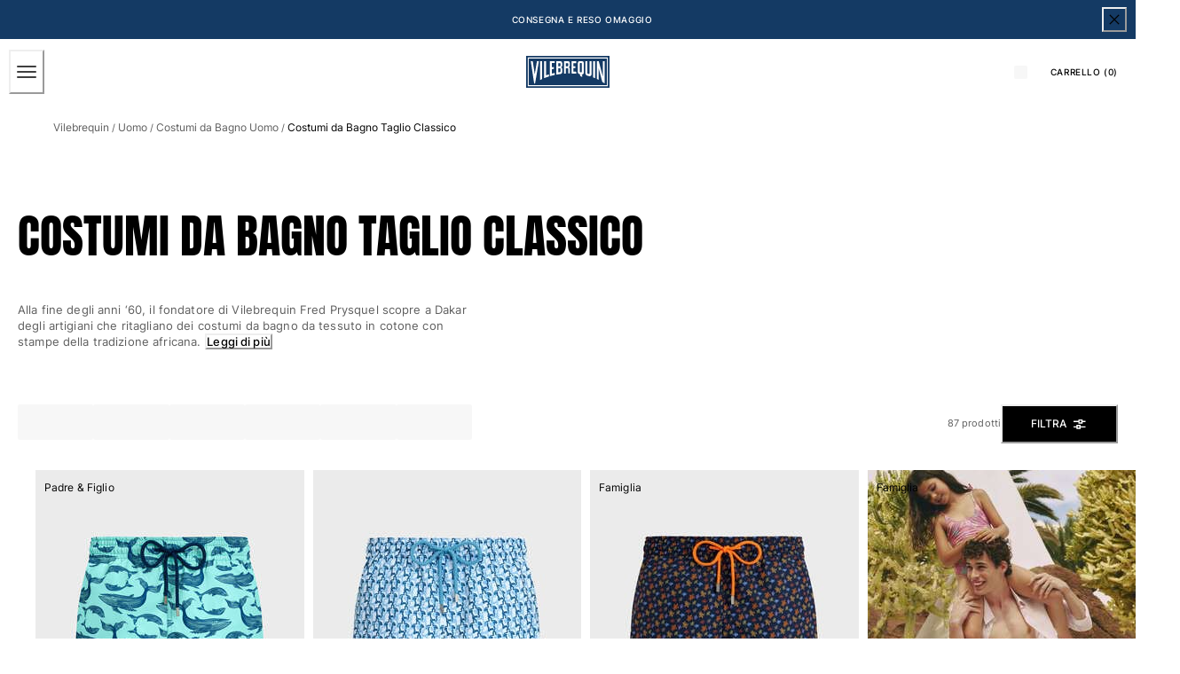

--- FILE ---
content_type: application/javascript; charset=utf8
request_url: https://www.vilebrequin.com/mobify/bundle/3475/static/dwac-21.7.js
body_size: 995
content:
!function(t){if(void 0!==t.ac){var n,o=function(){if("false"===t.ac._analytics_enabled)return{enabled:!1,dwEnabled:!1};var e=l((function(e){return e.length>5&&"dwac_"===e.substring(0,5)}));if(null==e)return{visitorID:"__ANNONYMOUS__",customer:"__ANNONYMOUS__",siteCurrency:"",sourceCode:"",enabled:"true",timeZone:t.ac._timeZone,dwEnabled:"true",encoding:"ISO-8859-1"};var n=e.split("|");return{visitorID:n[0],repository:n[1],customer:n[2],sourceCode:n[3],siteCurrency:n[4],enabled:"true"==n[5],timeZone:n[6],dwEnabled:"true"==n[7],encoding:"ISO-8859-1"}}(),r=!1,a=null,i=new p,u=new p,c=new p,d=function(){if(null!=t.ac._analytics){var e={pageInfo:t.ac._category,productImpressions:i,productViews:u,productRecommendations:c,debugEnabled:"true"===l((function(e){return"dwacdebug"===e}))};t.ac._analytics.trackPageViewWithProducts(o,e,null),i.clear(),u.clear(),c.clear(),t.ac._events.length=0}};t.ac.capture=y,t.ac.setDebugEnabled=function(e){var t;"boolean"==typeof e&&(t="dwacdebug="+escape(""+e)+";path=/",document.cookie=t)},t.ac._handleCollectedData=function(){r=!1,t.ac._events.forEach(y),r=!0,g()},t.ac._scheduleDataSubmission=function(){t.ac._submitTimeout&&clearTimeout(t.ac._submitTimeout),t.ac._submitTimeout=setTimeout((()=>{"function"==typeof t.ac._handleCollectedData&&t.ac._handleCollectedData()}),500)},t.ac._setSiteCurrency=function(e){o.siteCurrency=e},n=function(){"function"==typeof t.ac._handleCollectedData&&t.ac._handleCollectedData()},"complete"===document.readyState&&setTimeout(n,1),document.addEventListener?(DOMContentLoaded=function(){document.removeEventListener("DOMContentLoaded",DOMContentLoaded,!1),n()},document.addEventListener("DOMContentLoaded",DOMContentLoaded,!1),window.addEventListener("load",n,!1)):document.attachEvent&&(DOMContentLoaded=function(){"complete"===document.readyState&&(document.detachEvent("onreadystatechange",DOMContentLoaded),n())},document.attachEvent("onreadystatechange",DOMContentLoaded),window.attachEvent("onload",n))}function l(e){for(var t=document.cookie.split(";"),n=0;n<t.length;n++){var o=t[n].indexOf("=");if(-1!=o&&e(f(t[n].substring(0,o))))return f(unescape(t[n].substring(o+1)))}return null}function f(e){return e.replace(/^\s\s*/,"").replace(/\s\s*$/,"")}function s(e){for(var t=function(e){return e<32?"":"%"+new Number(e).toString(16).toUpperCase()},n="",o=0;o<e.length;o++){var r=e.charCodeAt(o);r>=97&&r<=122||r>=65&&r<=90||r>=48&&r<=57||46==r||45==r||42==r||95==r?n+=e.charAt(o):32==r?n+="+":r<128?n+=t(r):r>=128&&r<2048?(n+=t(r>>6|192),n+=t(63&r|128)):r>=2048&&r<65536?(n+=t(r>>12|224),n+=t(r>>6&63|128),n+=t(63&r|128)):r>=65536&&(n+=t(r>>18|240),n+=t(r>>12&63|128),n+=t(r>>6&63|128),n+=t(63&r|128))}return n}function p(){var e=[];this.getEntries=function(){return e},this.put=function(t,n){for(var o=0;o<e.length;o++)if(e[o].key==t)return void(e[o].value=n);e.push({key:t,value:n})},this.putAll=function(e){for(var t=e.getEntries(),n=0;n<t.length;n++)this.put(t[n].key,t[n].value)},this.get=function(t){for(var n=0;n<e.length;n++)if(e[n].key==t)return e[n].value;return null},this.clear=function(){e.length=0},this.isEmpty=function(){return 0==e.length}}function v(t,n){for(e in n)void 0!==t[e]&&(n[e]=t[e]);return n}function g(){r&&(a&&clearTimeout(a),a=setTimeout(d,500))}function h(t,n){if(void 0!==t){var o={};for(e in t){for(var r=!1,a=0;a<n.length&&!r;a++){var i=n[a];e===i&&"string"==typeof t[i]&&(r=!0)}o[e]=r?s(t[e]):t[e]}return o}}function m(e){return"object"==typeof e&&(e.type===t.ac.EV_PRD_SEARCHHIT||e.type===t.ac.EV_PRD_SETPRODUCT?function(e){if("object"!=typeof e)return!1;var t=v(e,{id:null});return"string"==typeof t.id&&null==i.get(t.id)&&(i.put(t.id,t),!0)}(h(e,["id"])):e.type===t.ac.EV_PRD_DETAIL?function(e){if("object"!=typeof e)return!1;var t=v(e,{id:null});return"string"==typeof t.id&&null==u.get(t.id)&&(u.put(t.id,t),!0)}(h(e,["id"])):e.type===t.ac.EV_PRD_RECOMMENDATION&&function(e){if("object"!=typeof e)return!1;var t=v(e,{id:null});return"string"==typeof t.id&&null==c.get(t.id)&&(c.put(t.id,t),!0)}(h(e,["id"])))}function y(e){if(void 0!==e){if("object"==typeof e)if(e instanceof Array)for(var t=0;t<e.length;t++)m(e[t]);else e[0]instanceof Object?m(e[0]):m(e);r&&g()}}}(window.dw||{});